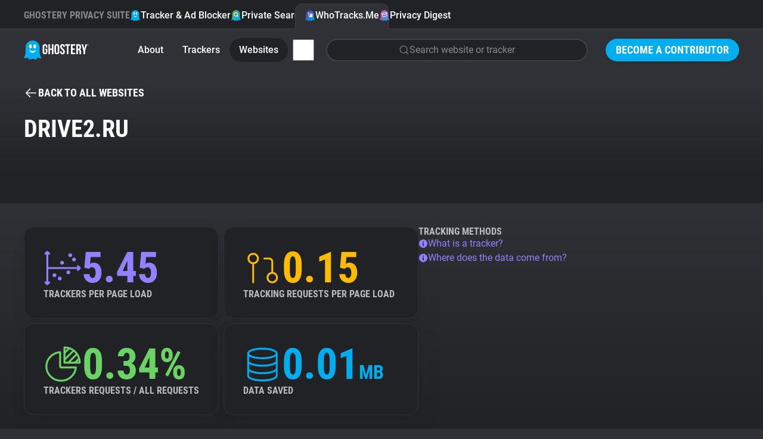

--- FILE ---
content_type: text/html; charset=utf-8
request_url: https://www.ghostery.com/whotracksme/websites/drive2.ru
body_size: 15194
content:
<!DOCTYPE html>
<html lang="en">
  <head>
    <meta charset="utf-8">
    
    <meta name="viewport" content="width=device-width,initial-scale=1">
    
    <title>drive2.ru | WhoTracks.Me | Ghostery</title>
<link rel="icon" type="image/png" href="https://www.ghostery.com/assets/favicon-fa7536504737a604ca6f520a5cfe83dac1f8489e7c69465a0b57707690244207.png">
<link rel="icon" type="image/svg+xml" href="https://www.ghostery.com/assets/favicon-40a9beaa57c8a0885934a1f3564e2ac90b165e1b471cc4e6eacd0504ca11ec87.svg">
<link rel="apple-touch-icon" type="image/png" href="https://www.ghostery.com/assets/favicon-fa7536504737a604ca6f520a5cfe83dac1f8489e7c69465a0b57707690244207.png">
<meta name="description" content="Explore the tracking landscape of drive2.ru on WhoTracks.Me, revealing the most common trackers like Yandex Metrika and their impact on privacy">
<link rel="canonical" href="https://www.ghostery.com/whotracksme/websites/drive2.ru">
<link rel="image_src" href="https://www.ghostery.com/assets/ghostery-mobile-5b87b0a50ae994a6526277563ed73ab9ee96bb34506cf30b11b19bfc0d365f0f.png">
<meta property="og:site_name" content="Ghostery">
<meta property="og:title" content="drive2.ru | WhoTracks.Me">
<meta property="og:description" content="Explore the tracking landscape of drive2.ru on WhoTracks.Me, revealing the most common trackers like Yandex Metrika and their impact on privacy">
<meta property="og:type" content="website">
<meta property="og:url" content="https://www.ghostery.com/whotracksme/websites/drive2.ru">
<meta property="og:image" content="https://www.ghostery.com/assets/ghostery-mobile-5b87b0a50ae994a6526277563ed73ab9ee96bb34506cf30b11b19bfc0d365f0f.png">
<meta name="twitter:title" content="drive2.ru | WhoTracks.Me">
<meta name="twitter:description" content="Explore the tracking landscape of drive2.ru on WhoTracks.Me, revealing the most common trackers like Yandex Metrika and their impact on privacy">
<meta name="twitter:card" content="summary_large_image">
<meta name="twitter:image" content="https://www.ghostery.com/assets/ghostery-mobile-5b87b0a50ae994a6526277563ed73ab9ee96bb34506cf30b11b19bfc0d365f0f.png">

    <link rel="stylesheet" href="/assets/application-a7a7d427f1f9cb9c47df5801ecbcb8c2169a7f8c73d5c65d00fc99ff19542b84.css" />

      <script src="/assets/vendor/plotly-f782130a9710449096ff0a5bffc1e730213ff65a813e67fef14deae8a7e59f57.js"></script>
  <script src="/assets/gh-chart-29cf85a790396c851bc5454c76c359033b3f6f3119b8bad1ff12db56b2c81412.js" type="module"></script>
  <script src="/assets/gh-wtm-14017ab2b4e4593d48c1e907ba8cce144a8e20ea9114886fbf9c42fc47714d86.js" type="module"></script>

  </head>

  <body >
        


<header class="ds-header  ds-header-type-pages">
  <nav class="ds-header-container">
    <div class="ds-header-logo">
      <a href="/" title="Ghostery" ><svg width="109" height="32" viewbox="0 0 109 32" fill="none" xmlns="http://www.w3.org/2000/svg" alt="Ghostery Logo">
	<path fill-rule="evenodd" clip-rule="evenodd" d="M24.463 13.3999C24.463 18.7186 20.1513 23.0303 14.8326 23.0303C9.51385 23.0303 5.20215 18.7186 5.20215 13.3999C5.20215 8.08123 9.51385 3.76953 14.8326 3.76953C20.1513 3.76953 24.463 8.08123 24.463 13.3999Z" fill="#FFFFFE"></path>
	<path fill-rule="evenodd" clip-rule="evenodd" d="M28.1246 26.5736C26.7772 23.522 26.5452 20.9363 26.509 19.9204V11.5616C26.509 5.17607 21.2272 0 14.7121 0C8.19635 0 2.91434 5.17607 2.91434 11.5616V20.0412C2.86401 21.1342 2.59926 23.6408 1.30388 26.5736C-0.437223 30.5144 1.0037 30.0447 2.29436 29.7205C3.58484 29.3976 6.46687 28.1319 7.36722 29.6911C8.26721 31.2496 9.01802 32.6031 11.1191 31.7206C13.2203 30.8384 14.2104 30.5444 14.5104 30.5444H14.9186C15.2182 30.5444 16.2087 30.8384 18.3097 31.7206C20.4108 32.6031 21.1612 31.2496 22.0618 29.6911C22.9618 28.1319 25.8436 29.3976 27.1345 29.7205C28.4251 30.0447 29.8653 30.5144 28.1246 26.5736ZM11.0708 6.30428C12.3414 6.30428 13.3715 7.90165 13.3715 9.8728C13.3715 11.8438 12.3414 13.4417 11.0708 13.4417C9.80009 13.4417 8.76982 11.8438 8.76982 9.8728C8.76982 7.90165 9.80009 6.30428 11.0708 6.30428ZM14.7121 20.5678C11.912 20.5678 9.55496 17.8671 8.84467 14.8621C10.2165 16.7104 12.334 17.8982 14.7121 17.8982C17.0901 17.8982 19.2074 16.7104 20.5794 14.8621C19.8691 17.8671 17.5117 20.5678 14.7121 20.5678ZM18.3535 13.4417C17.082 13.4417 16.0522 11.8438 16.0522 9.8728C16.0522 7.90165 17.082 6.30428 18.3535 6.30428C19.6249 6.30428 20.6543 7.90165 20.6543 9.8728C20.6543 11.8438 19.6249 13.4417 18.3535 13.4417Z" fill="#00AEF0"></path>
	<path fill-rule="evenodd" clip-rule="evenodd" d="M51.3685 10.2809C51.3685 7.60909 52.8051 6.08203 55.4338 6.08203C58.0633 6.08203 59.4991 7.60909 59.4991 10.2809V18.9648C59.4991 21.6366 58.0633 23.164 55.4338 23.164C52.8051 23.164 51.3685 21.6366 51.3685 18.9648V10.2809ZM54.0462 19.1319C54.0462 20.3248 54.5826 20.7784 55.4338 20.7784C56.2862 20.7784 56.8212 20.3248 56.8212 19.1319V10.1137C56.8212 8.92099 56.2862 8.46764 55.4338 8.46764C54.5826 8.46764 54.0462 8.92099 54.0462 10.1137V19.1319ZM39.4648 13.6686H35.7158V16.0546H36.9331V19.1319C36.9331 20.3248 36.398 20.7544 35.5458 20.7544C34.6934 20.7544 34.1579 20.3248 34.1579 19.1319V10.1137C34.1579 8.92135 34.6934 8.46818 35.5458 8.46818C36.398 8.46818 36.9331 8.92135 36.9331 10.1137V11.9033H39.4648V10.2809C39.4648 7.60853 38.1013 6.08238 35.4722 6.08238C32.8434 6.08238 31.4805 7.60853 31.4805 10.2809V18.9648C31.4805 21.6366 32.8434 23.1636 35.4722 23.1636C38.1013 23.1636 39.4648 21.6366 39.4648 18.9648V13.6686ZM41.1937 22.9725H43.8712V15.8155H46.9135V22.9725H49.6401V6.27336H46.9135V13.43H43.8712V6.27336H41.1937V22.9725ZM68.7749 10.2816C68.7749 7.60962 67.4361 6.08238 64.8311 6.08238C62.2258 6.08238 60.8874 7.60962 60.8874 10.2816C60.8874 12.8621 62.4186 14.2352 63.8245 15.4958C65.0177 16.5657 66.1205 17.5546 66.1205 19.1319C66.1205 20.3245 65.5854 20.754 64.7337 20.754C63.8819 20.754 63.3459 20.3245 63.3459 19.1319V17.9392H60.8142V18.9651C60.8142 21.6375 62.178 23.1636 64.8064 23.1636C67.4361 23.1636 68.7987 21.6375 68.7987 18.9651C68.7987 16.3839 67.2668 15.0104 65.8604 13.7495C64.6672 12.6797 63.5643 11.6909 63.5643 10.1141C63.5643 8.92135 64.052 8.46818 64.9033 8.46818C65.7558 8.46818 66.2432 8.92135 66.2432 10.1141V10.8058H68.7749V10.2816ZM69.3468 6.2726H77.6228V8.65894H74.8244V22.9725H72.1462V8.65894H69.3468V6.2726ZM85.3522 13.311H81.6761V8.65916H86.3016V6.27336H78.9994V22.9734H86.3016V20.5872H81.6761V15.6964H85.3522V13.311ZM93.5561 22.9725L93.5477 22.9477C93.407 22.5323 93.3126 22.2539 93.3126 20.9214V18.2968C93.3126 16.7462 92.7773 16.1736 91.5595 16.1736H90.6352V22.9725H87.9576V6.27336H91.9987C94.7733 6.27336 95.9671 7.53785 95.9671 10.1144V11.4265C95.9671 13.1435 95.4066 14.2653 94.2139 14.8135C95.5521 15.3621 95.9904 16.6268 95.9904 18.3682V20.9448C95.9904 21.7562 96.0147 22.3527 96.2822 22.9725H93.5561ZM90.6351 8.65902V13.7877H91.6818C92.6804 13.7877 93.2877 13.3588 93.2877 12.0224V10.3761C93.2877 9.18324 92.8745 8.65902 91.9258 8.65902H90.6351ZM96.6236 6.27336L100.007 17.4381V22.9725H102.685V17.4381L106.069 6.27336H103.513L101.469 13.8837L99.4226 6.27336H96.6236Z" fill="white"></path>
	<path fill-rule="evenodd" clip-rule="evenodd" d="M107.629 6.26172C108.189 6.26172 108.614 6.67783 108.614 7.25583C108.614 7.83293 108.189 8.25013 107.629 8.25013C107.067 8.25013 106.641 7.83293 106.641 7.25583C106.641 6.67783 107.067 6.26172 107.629 6.26172ZM107.629 8.05534C108.075 8.05534 108.41 7.71972 108.41 7.25583C108.41 6.79212 108.075 6.45542 107.629 6.45542C107.18 6.45542 106.846 6.79212 106.846 7.25583C106.846 7.71972 107.18 8.05534 107.629 8.05534ZM107.77 7.84929C107.755 7.81386 107.749 7.79423 107.749 7.68303V7.55547C107.749 7.42773 107.704 7.38358 107.605 7.38358H107.532V7.84929H107.317V6.66148H107.645C107.866 6.66148 107.966 6.76451 107.966 6.97274V6.99745C107.966 7.139 107.919 7.2284 107.818 7.27219C107.928 7.31653 107.966 7.41665 107.966 7.55874V7.68612C107.966 7.75008 107.968 7.79968 107.991 7.84929H107.77ZM107.532 6.85609V7.18879H107.619C107.699 7.18879 107.749 7.15554 107.749 7.04742V6.99746C107.749 6.90042 107.715 6.85609 107.634 6.85609H107.532Z" fill="white"></path>
</svg></a>
    </div>
      <div class="ds-header-menu-button">
        <button>
          <svg width="24" height="24" viewbox="0 0 24 24" fill="none" xmlns="http://www.w3.org/2000/svg" class="ds-header-menu-open" alt="Icon menu">
	<path d="M3 6C3 5.58579 3.33579 5.25 3.75 5.25H20.25C20.6642 5.25 21 5.58579 21 6C21 6.41421 20.6642 6.75 20.25 6.75H3.75C3.33579 6.75 3 6.41421 3 6Z" fill="currentColor"></path>
	<path d="M3 12C3 11.5858 3.33579 11.25 3.75 11.25H20.25C20.6642 11.25 21 11.5858 21 12C21 12.4142 20.6642 12.75 20.25 12.75H3.75C3.33579 12.75 3 12.4142 3 12Z" fill="currentColor"></path>
	<path d="M3.75 17.25C3.33579 17.25 3 17.5858 3 18C3 18.4142 3.33579 18.75 3.75 18.75H20.25C20.6642 18.75 21 18.4142 21 18C21 17.5858 20.6642 17.25 20.25 17.25H3.75Z" fill="currentColor"></path>
</svg>
          <svg width="24" height="24" viewbox="0 0 24 24" fill="none" xmlns="http://www.w3.org/2000/svg" class="ds-header-menu-close" alt="Icon close">
	<path fill-rule="evenodd" clip-rule="evenodd" d="M19.2803 4.71967C19.5732 5.01256 19.5732 5.48744 19.2803 5.78033L5.78033 19.2803C5.48744 19.5732 5.01256 19.5732 4.71967 19.2803C4.42678 18.9874 4.42678 18.5126 4.71967 18.2197L18.2197 4.71967C18.5126 4.42678 18.9874 4.42678 19.2803 4.71967Z" fill="currentColor"></path>
	<path fill-rule="evenodd" clip-rule="evenodd" d="M4.71967 4.71967C5.01256 4.42678 5.48744 4.42678 5.78033 4.71967L19.2803 18.2197C19.5732 18.5126 19.5732 18.9874 19.2803 19.2803C18.9874 19.5732 18.5126 19.5732 18.2197 19.2803L4.71967 5.78033C4.42678 5.48744 4.42678 5.01256 4.71967 4.71967Z" fill="currentColor"></path>
</svg>
        </button>
      </div>
      <section class="ds-header-actions">
            <a class="ds-button-small" href="/become-a-contributor">Become a Contributor</a>
      </section>
      <section class="ds-header-list ds-header-privacy-suite">
        <p class="ds-color-gray-400 ds-display-2xs">Ghostery Privacy Suite</p>
        <a href="/ghostery-ad-blocker" class="">
          <img src="/assets/design_system/icon-feature-extension-affc6d8819a216f6838007884a6c465ba66f1c65a5cdc27adcade3cca8056e45.svg" />
          Tracker &amp; Ad Blocker
        </a>
        <a href="/private-search" class="">
          <img src="/assets/design_system/icon-feature-search-dd3088b51b4a144887857f8fa7bce3f7a9275912c89820bbe54fc7b7314b5c93.svg" />
          Private Search
        </a>
        <a href="/whotracksme" class="active">
          <img src="/assets/design_system/icon-feature-whotracksme-02bfa1fe3772851637331ce1c1c5103825ccfc6ba8461b5fdfb0f877e50e3d7f.svg" />
          WhoTracks.Me
        </a>
        <a href="/privacy-digest" class="">
          <img src="/assets/design_system/icon-feature-digest-d433a1e6536931c03bf1b4108feb96e33e007af2ff207297a009a11aad3a0b19.svg" />
          Privacy Digest
        </a>
      </section>
        <section class="ds-header-list ds-header-other">
          <a href="/whotracksme/search" class="ds-header-list-item-mobile"><svg width="24" height="24" viewbox="0 0 24 24" fill="none" xmlns="http://www.w3.org/2000/svg" alt="Icon search">
	<path fill-rule="evenodd" clip-rule="evenodd" d="M10.875 3.74999C6.93995 3.74999 3.74999 6.93995 3.74999 10.875C3.74999 14.81 6.93995 17.9999 10.875 17.9999C14.81 17.9999 17.9999 14.81 17.9999 10.875C17.9999 6.93995 14.81 3.74999 10.875 3.74999ZM2.25 10.875C2.25 6.11153 6.11153 2.25 10.875 2.25C15.6384 2.25 19.4999 6.11153 19.4999 10.875C19.4999 15.6384 15.6384 19.4999 10.875 19.4999C6.11153 19.4999 2.25 15.6384 2.25 10.875Z" fill="currentColor"></path>
	<path fill-rule="evenodd" clip-rule="evenodd" d="M15.9128 15.9134C16.2057 15.6205 16.6805 15.6205 16.9734 15.9134L21.5297 20.4697C21.8226 20.7626 21.8226 21.2374 21.5297 21.5303C21.2368 21.8232 20.7619 21.8232 20.4691 21.5303L15.9128 16.9741C15.6199 16.6812 15.6199 16.2063 15.9128 15.9134Z" fill="currentColor"></path>
</svg> Search</a>
        </section>
      <section class="ds-header-list ds-header-other">
          <a href="/whotracksme" class="">About</a>
          <a href="/whotracksme/trackers" class="">Trackers</a>
          <a href="/whotracksme/websites" class="active">Websites</a>
          <a href="/whotracksme/explorer" class="ds-header-list-item-mobile">Explorer</a>
          <a href="/whotracksme/tracking-reach" class="ds-header-list-item-mobile">Tracking Reach</a>
          <div class="ds-header-more-menu">
            <input type="checkbox" name="whotracksme-menu" id="whotracksme-menu" value="1" />
            <label class="ds-button-small ds-button-transparent" for="whotracksme-menu">
              <svg width="24" height="24" viewbox="0 0 24 24" fill="none" xmlns="http://www.w3.org/2000/svg" alt="Icon more">
	<path d="M12 8C13.1046 8 14 7.10457 14 6C14 4.89543 13.1046 4 12 4C10.8954 4 10 4.89543 10 6C10 7.10457 10.8954 8 12 8Z" fill="white"></path>
	<path d="M14 12C14 13.1046 13.1046 14 12 14C10.8954 14 10 13.1046 10 12C10 10.8954 10.8954 10 12 10C13.1046 10 14 10.8954 14 12Z" fill="white"></path>
	<path d="M12 20C13.1046 20 14 19.1046 14 18C14 16.8954 13.1046 16 12 16C10.8954 16 10 16.8954 10 18C10 19.1046 10.8954 20 12 20Z" fill="white"></path>
</svg>
            </label>
            <div class="ds-header-more-menu-dropdown ds-header-whotracksme-menu-dropdown">
                <a href="/whotracksme/search" class="ds-header-whotracksme-menu-search"><svg width="24" height="24" viewbox="0 0 24 24" fill="none" xmlns="http://www.w3.org/2000/svg" alt="Icon search">
	<path fill-rule="evenodd" clip-rule="evenodd" d="M10.875 3.74999C6.93995 3.74999 3.74999 6.93995 3.74999 10.875C3.74999 14.81 6.93995 17.9999 10.875 17.9999C14.81 17.9999 17.9999 14.81 17.9999 10.875C17.9999 6.93995 14.81 3.74999 10.875 3.74999ZM2.25 10.875C2.25 6.11153 6.11153 2.25 10.875 2.25C15.6384 2.25 19.4999 6.11153 19.4999 10.875C19.4999 15.6384 15.6384 19.4999 10.875 19.4999C6.11153 19.4999 2.25 15.6384 2.25 10.875Z" fill="currentColor"></path>
	<path fill-rule="evenodd" clip-rule="evenodd" d="M15.9128 15.9134C16.2057 15.6205 16.6805 15.6205 16.9734 15.9134L21.5297 20.4697C21.8226 20.7626 21.8226 21.2374 21.5297 21.5303C21.2368 21.8232 20.7619 21.8232 20.4691 21.5303L15.9128 16.9741C15.6199 16.6812 15.6199 16.2063 15.9128 15.9134Z" fill="currentColor"></path>
</svg> Search</a>
                <div class="ds-header-whotracksme-menu-divider"></div>
                <a href="/whotracksme/explorer">Explorer</a>
                <a href="/whotracksme/tracking-reach">Tracking Reach</a>
                <div class="ds-header-whotracksme-menu-divider"></div>
                <a href="/blog/category/whotracks-me">WhoTracks.Me Blog</a>
            </div>
          </div>
            <div class="ds-row ds-flex-grow ds-flex-justify-right">
              <a href="/whotracksme/search" class="ds-form-field ds-header-whotracksme-search ds-body-m">
                <svg width="24" height="24" viewbox="0 0 24 24" fill="none" xmlns="http://www.w3.org/2000/svg" alt="Icon search">
	<path fill-rule="evenodd" clip-rule="evenodd" d="M10.875 3.74999C6.93995 3.74999 3.74999 6.93995 3.74999 10.875C3.74999 14.81 6.93995 17.9999 10.875 17.9999C14.81 17.9999 17.9999 14.81 17.9999 10.875C17.9999 6.93995 14.81 3.74999 10.875 3.74999ZM2.25 10.875C2.25 6.11153 6.11153 2.25 10.875 2.25C15.6384 2.25 19.4999 6.11153 19.4999 10.875C19.4999 15.6384 15.6384 19.4999 10.875 19.4999C6.11153 19.4999 2.25 15.6384 2.25 10.875Z" fill="currentColor"></path>
	<path fill-rule="evenodd" clip-rule="evenodd" d="M15.9128 15.9134C16.2057 15.6205 16.6805 15.6205 16.9734 15.9134L21.5297 20.4697C21.8226 20.7626 21.8226 21.2374 21.5297 21.5303C21.2368 21.8232 20.7619 21.8232 20.4691 21.5303L15.9128 16.9741C15.6199 16.6812 15.6199 16.2063 15.9128 15.9134Z" fill="currentColor"></path>
</svg>
                <span>Search website or tracker</span>
              </a>
            </div>
      </section>
  </nav>
</header>


    

<main class="ds-main">
  <div class="ds-bg-gradient-gray">
    <section class="ds-container">
      <div class="ds-margin-t-l">
        <a href="/whotracksme/websites" class="ds-icon-button ds-button-wtm">
          <svg width="24" height="24" viewbox="0 0 24 24" fill="none" xmlns="http://www.w3.org/2000/svg" alt="Icon arrow left">
	<path d="M11.0303 5.78033C11.3232 5.48744 11.3232 5.01256 11.0303 4.71967C10.7374 4.42678 10.2626 4.42678 9.96967 4.71967L3.21967 11.4697C3.14776 11.5416 3.09351 11.6245 3.05691 11.7129C3.02024 11.8013 3 11.8983 3 12C3 12.1017 3.02024 12.1987 3.05691 12.2871C3.09268 12.3735 3.14531 12.4547 3.2148 12.5254" fill="currentColor"></path>
	<path d="M3.22015 12.5308L9.96967 19.2803C10.2626 19.5732 10.7374 19.5732 11.0303 19.2803C11.3232 18.9874 11.3232 18.5126 11.0303 18.2197L5.56066 12.75H20.25C20.6642 12.75 21 12.4142 21 12C21 11.5858 20.6642 11.25 20.25 11.25H5.56066L11.0303 5.78033" fill="currentColor"></path>
</svg> <span class="ds-button-s">Back to all websites</span>
        </a>
      </div>

      <div class="ds-wtm-website-header">

        <h1 class="ds-display-l ds-flex-grow">drive2.ru</h1>
      </div>
    </section>
  </div>

  <div class="ds-bg-gray-800">
    <section class="ds-container ds-section ds-wtm-website-trackers">
      <gh-wtm-entities wheel>
        <div slot="header">
          <h2 class="ds-display-m">Observed activities (15)</h2>
          <div class="ds-row ds-margin-t-m">
            <svg xmlns="http://www.w3.org/2000/svg" width="16" height="16" viewbox="0 0 16 16" fill="none" class="ds-color-gray-500 ds-margin-t-xs" style="flex-shrink: 0" alt="Icon info fill">
	<path fill-rule="evenodd" clip-rule="evenodd" d="M4.11101 2.17971C5.26216 1.41054 6.61553 1 8 1C8.91926 1 9.82951 1.18106 10.6788 1.53284C11.5281 1.88463 12.2997 2.40024 12.9497 3.05025C13.5998 3.70026 14.1154 4.47194 14.4672 5.32121C14.8189 6.17049 15 7.08075 15 8C15 9.38447 14.5895 10.7378 13.8203 11.889C13.0511 13.0401 11.9579 13.9373 10.6788 14.4672C9.3997 14.997 7.99224 15.1356 6.63437 14.8655C5.2765 14.5954 4.02922 13.9287 3.05026 12.9497C2.07129 11.9708 1.4046 10.7235 1.13451 9.36563C0.86441 8.00776 1.00303 6.6003 1.53285 5.32121C2.06266 4.04213 2.95987 2.94888 4.11101 2.17971ZM8 6C8.55228 6 9 5.55228 9 5C9 4.44772 8.55228 4 8 4C7.44772 4 7 4.44772 7 5C7 5.55228 7.44772 6 8 6ZM7 8C7 7.44772 7.44772 7 8 7C8.55228 7 9 7.44772 9 8V11C9 11.5523 8.55228 12 8 12C7.44772 12 7 11.5523 7 11V8Z" fill="currentColor"></path>
</svg>
            <div class="ds-column">
              <p class="ds-body-m ds-color-gray-300">
                This chart shows the total unique trackers seen on this website.
                Rather than an exact count per page, it shows the diversity of trackers
                seen over multiple visits.
              </p>
              <p class="ds-body-m ds-color-gray-300">
                Filter the list by category to view subset tracker types.
              </p>
            </div>
          </div>
        </div>
        <p class="ds-body-l ds-margin-b-m">Sorted by frequency of appearance on domain subpages</p>
        <div class="ds-wtm-entities cards">
            <a
  href="/whotracksme/trackers/yandex_metrika"
    data-category="Site Analytics"
    data-order="1"
    data-icon="/assets/design_system/wtm-site_analytics-4615222a4f1673a075f8ff8097a35fa0efbcac57df004c078bf1be886b99c68b.svg"
  class=""
>
  <div class="ds-color-gray-300 ds-label-xs">1.</div>
  <div class="ds-body-m ds-color-white ds-text-ellipsis">Yandex Metrika</div>
  <div class="ds-color-gray-400 ds-uppercase ds-label-xs ds-text-ellipsis">
      94.61%
      <span class='ds-color-gray-600'>•</span>
      Yandex
      <span class='ds-color-gray-600'>•</span>
      Site Analytics
  </div>
</a>

            <a
  href="/whotracksme/trackers/mediascope"
    data-category="Site Analytics"
    data-order="1"
    data-icon="/assets/design_system/wtm-site_analytics-4615222a4f1673a075f8ff8097a35fa0efbcac57df004c078bf1be886b99c68b.svg"
  class=""
>
  <div class="ds-color-gray-300 ds-label-xs">2.</div>
  <div class="ds-body-m ds-color-white ds-text-ellipsis">Mediascope</div>
  <div class="ds-color-gray-400 ds-uppercase ds-label-xs ds-text-ellipsis">
      89.52%
      <span class='ds-color-gray-600'>•</span>
      Mediascope
      <span class='ds-color-gray-600'>•</span>
      Site Analytics
  </div>
</a>

            <a
  href="/whotracksme/trackers/adriver"
    data-category="Advertising"
    data-order="0"
    data-icon="/assets/design_system/wtm-advertising-26dc3d4d05598d71ffa342c28b21525a00ec7a41db7ea6e52e448d0465bc8e2d.svg"
  class=""
>
  <div class="ds-color-gray-300 ds-label-xs">3.</div>
  <div class="ds-body-m ds-color-white ds-text-ellipsis">AdRiver</div>
  <div class="ds-color-gray-400 ds-uppercase ds-label-xs ds-text-ellipsis">
      87.57%
      <span class='ds-color-gray-600'>•</span>
      Ad River
      <span class='ds-color-gray-600'>•</span>
      Advertising
  </div>
</a>

            <a
  href="/whotracksme/trackers/yandex"
    data-category="Advertising"
    data-order="0"
    data-icon="/assets/design_system/wtm-advertising-26dc3d4d05598d71ffa342c28b21525a00ec7a41db7ea6e52e448d0465bc8e2d.svg"
  class=""
>
  <div class="ds-color-gray-300 ds-label-xs">4.</div>
  <div class="ds-body-m ds-color-white ds-text-ellipsis">Yandex</div>
  <div class="ds-color-gray-400 ds-uppercase ds-label-xs ds-text-ellipsis">
      70.35%
      <span class='ds-color-gray-600'>•</span>
      Yandex
      <span class='ds-color-gray-600'>•</span>
      Advertising
  </div>
</a>

            <a
  href="/whotracksme/trackers/google_syndication"
    data-category="Advertising"
    data-order="0"
    data-icon="/assets/design_system/wtm-advertising-26dc3d4d05598d71ffa342c28b21525a00ec7a41db7ea6e52e448d0465bc8e2d.svg"
  class=""
>
  <div class="ds-color-gray-300 ds-label-xs">5.</div>
  <div class="ds-body-m ds-color-white ds-text-ellipsis">Google Syndication</div>
  <div class="ds-color-gray-400 ds-uppercase ds-label-xs ds-text-ellipsis">
      45.54%
      <span class='ds-color-gray-600'>•</span>
      Google
      <span class='ds-color-gray-600'>•</span>
      Advertising
  </div>
</a>

            <a
  href="/whotracksme/trackers/youtube"
    data-category="Audio/Video Player"
    data-order="7"
    data-icon="/assets/design_system/wtm-audio_video_player-3bc6d074c174994157b7a30fee9ddc7a14d6368821cbd30bda826303e6c7b7be.svg"
  class=""
>
  <div class="ds-color-gray-300 ds-label-xs">6.</div>
  <div class="ds-body-m ds-color-white ds-text-ellipsis">YouTube</div>
  <div class="ds-color-gray-400 ds-uppercase ds-label-xs ds-text-ellipsis">
      8.81%
      <span class='ds-color-gray-600'>•</span>
      Google
      <span class='ds-color-gray-600'>•</span>
      Audio/Video Player
  </div>
</a>

            <a
  href="/whotracksme/trackers/gstatic"
    data-category="Hosting"
    data-order="5"
    data-icon="/assets/design_system/wtm-hosting-9c22f66784b2697b30379ec75f9d0da389e3685ffc54be0c49afe3956b08c3dd.svg"
  class=""
>
  <div class="ds-color-gray-300 ds-label-xs">7.</div>
  <div class="ds-body-m ds-color-white ds-text-ellipsis">Google Static</div>
  <div class="ds-color-gray-400 ds-uppercase ds-label-xs ds-text-ellipsis">
      8.1%
      <span class='ds-color-gray-600'>•</span>
      Google
      <span class='ds-color-gray-600'>•</span>
      Hosting
  </div>
</a>

            <a
  href="/whotracksme/trackers/googleapis.com"
    data-category="Hosting"
    data-order="5"
    data-icon="/assets/design_system/wtm-hosting-9c22f66784b2697b30379ec75f9d0da389e3685ffc54be0c49afe3956b08c3dd.svg"
  class=""
>
  <div class="ds-color-gray-300 ds-label-xs">8.</div>
  <div class="ds-body-m ds-color-white ds-text-ellipsis">Google APIs</div>
  <div class="ds-color-gray-400 ds-uppercase ds-label-xs ds-text-ellipsis">
      6.86%
      <span class='ds-color-gray-600'>•</span>
      Google
      <span class='ds-color-gray-600'>•</span>
      Hosting
  </div>
</a>

            <a
  href="/whotracksme/trackers/yandex_direct"
    data-category="Site Analytics"
    data-order="1"
    data-icon="/assets/design_system/wtm-site_analytics-4615222a4f1673a075f8ff8097a35fa0efbcac57df004c078bf1be886b99c68b.svg"
  class=""
>
  <div class="ds-color-gray-300 ds-label-xs">9.</div>
  <div class="ds-body-m ds-color-white ds-text-ellipsis">Yandex.Direct</div>
  <div class="ds-color-gray-400 ds-uppercase ds-label-xs ds-text-ellipsis">
      5.48%
      <span class='ds-color-gray-600'>•</span>
      Yandex
      <span class='ds-color-gray-600'>•</span>
      Site Analytics
  </div>
</a>

            <a
  href="/whotracksme/trackers/doubleclick"
    data-category="Advertising"
    data-order="0"
    data-icon="/assets/design_system/wtm-advertising-26dc3d4d05598d71ffa342c28b21525a00ec7a41db7ea6e52e448d0465bc8e2d.svg"
  class=""
>
  <div class="ds-color-gray-300 ds-label-xs">10.</div>
  <div class="ds-body-m ds-color-white ds-text-ellipsis">Google Marketing Platform</div>
  <div class="ds-color-gray-400 ds-uppercase ds-label-xs ds-text-ellipsis">
      4.06%
      <span class='ds-color-gray-600'>•</span>
      Google
      <span class='ds-color-gray-600'>•</span>
      Advertising
  </div>
</a>

            <a
  href="/whotracksme/trackers/google_translate"
    data-category="Customer Interaction"
    data-order="6"
    data-icon="/assets/design_system/wtm-customer_interaction-af23d546763dc6c5437e6ebdb4d313227d2f69db716862e81b699c6412f11c07.svg"
  class=""
>
  <div class="ds-color-gray-300 ds-label-xs">11.</div>
  <div class="ds-body-m ds-color-white ds-text-ellipsis">Google Translate</div>
  <div class="ds-color-gray-400 ds-uppercase ds-label-xs ds-text-ellipsis">
      3.87%
      <span class='ds-color-gray-600'>•</span>
      Google
      <span class='ds-color-gray-600'>•</span>
      Customer Interaction
  </div>
</a>

            <a
  href="/whotracksme/trackers/google"
    data-category="Advertising"
    data-order="0"
    data-icon="/assets/design_system/wtm-advertising-26dc3d4d05598d71ffa342c28b21525a00ec7a41db7ea6e52e448d0465bc8e2d.svg"
  class=""
>
  <div class="ds-color-gray-300 ds-label-xs">12.</div>
  <div class="ds-body-m ds-color-white ds-text-ellipsis">Google</div>
  <div class="ds-color-gray-400 ds-uppercase ds-label-xs ds-text-ellipsis">
      3.6%
      <span class='ds-color-gray-600'>•</span>
      Google
      <span class='ds-color-gray-600'>•</span>
      Advertising
  </div>
</a>

            <a
  href="/whotracksme/trackers/google_photos"
    data-category="Hosting"
    data-order="5"
    data-icon="/assets/design_system/wtm-hosting-9c22f66784b2697b30379ec75f9d0da389e3685ffc54be0c49afe3956b08c3dd.svg"
  class=""
>
  <div class="ds-color-gray-300 ds-label-xs">13.</div>
  <div class="ds-body-m ds-color-white ds-text-ellipsis">Google Photos</div>
  <div class="ds-color-gray-400 ds-uppercase ds-label-xs ds-text-ellipsis">
      2.64%
      <span class='ds-color-gray-600'>•</span>
      Google
      <span class='ds-color-gray-600'>•</span>
      Hosting
  </div>
</a>

            <a
  href="/whotracksme/trackers/google_tag"
    data-category="Advertising"
    data-order="0"
    data-icon="/assets/design_system/wtm-advertising-26dc3d4d05598d71ffa342c28b21525a00ec7a41db7ea6e52e448d0465bc8e2d.svg"
  class=""
>
  <div class="ds-color-gray-300 ds-label-xs">14.</div>
  <div class="ds-body-m ds-color-white ds-text-ellipsis">Google Tag</div>
  <div class="ds-color-gray-400 ds-uppercase ds-label-xs ds-text-ellipsis">
      1.16%
      <span class='ds-color-gray-600'>•</span>
      Google
      <span class='ds-color-gray-600'>•</span>
      Advertising
  </div>
</a>

            <a
  href="/whotracksme/trackers/getintent"
    data-category="Advertising"
    data-order="0"
    data-icon="/assets/design_system/wtm-advertising-26dc3d4d05598d71ffa342c28b21525a00ec7a41db7ea6e52e448d0465bc8e2d.svg"
  class=""
>
  <div class="ds-color-gray-300 ds-label-xs">15.</div>
  <div class="ds-body-m ds-color-white ds-text-ellipsis">GetIntent</div>
  <div class="ds-color-gray-400 ds-uppercase ds-label-xs ds-text-ellipsis">
      1.06%
      <span class='ds-color-gray-600'>•</span>
      GetIntent
      <span class='ds-color-gray-600'>•</span>
      Advertising
  </div>
</a>

        </div>
      </gh-wtm-entities>
    </section>

    <div class="ds-bg-gradient-gray">
      <div class="ds-wtm-website-info ds-container">
        <div class="ds-column ds-wtm-website-facts">
          <div class="ds-column ds-wtm-section-card medium">
            <div class="ds-row ds-gap-16 ds-flex-items-center ds-color-wtm-400">
              <svg width="64" height="64" viewbox="0 0 64 64" fill="none" xmlns="http://www.w3.org/2000/svg" alt="Wtm trackers large">
	<path d="M6.40039 5.59961V58.4002" stroke="currentColor" stroke-width="3.2" stroke-linecap="round" stroke-linejoin="round"></path>
	<path d="M3.20117 8.00078L6.40117 4.80078L9.60117 8.00078" stroke="currentColor" stroke-width="3.2" stroke-linecap="round" stroke-linejoin="round"></path>
	<path d="M3.20117 56.0012L6.40117 59.2012L9.60117 56.0012" stroke="currentColor" stroke-width="3.2" stroke-linecap="round" stroke-linejoin="round"></path>
	<path d="M60.8004 32L6.40039 32" stroke="currentColor" stroke-width="3.2" stroke-linecap="round" stroke-linejoin="round"></path>
	<path d="M57.6016 28.8008L60.8016 32.0008L57.6016 35.2008" stroke="currentColor" stroke-width="3.2" stroke-linecap="round" stroke-linejoin="round"></path>
	<path fill-rule="evenodd" clip-rule="evenodd" d="M21.6012 44.0008C21.6012 42.2333 20.1686 40.8008 18.4012 40.8008C16.6337 40.8008 15.2012 42.2333 15.2012 44.0008C15.2012 45.7682 16.6337 47.2008 18.4012 47.2008C20.1686 47.2008 21.6012 45.7682 21.6012 44.0008Z" fill="currentColor"></path>
	<path fill-rule="evenodd" clip-rule="evenodd" d="M30.4 49.6004C30.4 47.8329 28.9675 46.4004 27.2 46.4004C25.4325 46.4004 24 47.8329 24 49.6004C24 51.3679 25.4325 52.8004 27.2 52.8004C28.9675 52.8004 30.4 51.3679 30.4 49.6004Z" fill="currentColor"></path>
	<path fill-rule="evenodd" clip-rule="evenodd" d="M34.4 23.2C34.4 21.4325 32.9675 20 31.2 20C29.4325 20 28 21.4325 28 23.2C28 24.9675 29.4325 26.4 31.2 26.4C32.9675 26.4 34.4 24.9675 34.4 23.2Z" fill="currentColor"></path>
	<path fill-rule="evenodd" clip-rule="evenodd" d="M44.8004 39.2C44.8004 37.4325 43.3679 36 41.6004 36C39.8329 36 38.4004 37.4325 38.4004 39.2C38.4004 40.9675 39.8329 42.4 41.6004 42.4C43.3679 42.4 44.8004 40.9675 44.8004 39.2Z" fill="currentColor"></path>
	<path fill-rule="evenodd" clip-rule="evenodd" d="M54.4 17.6004C54.4 15.8329 52.9675 14.4004 51.2 14.4004C49.4325 14.4004 48 15.8329 48 17.6004C48 19.3679 49.4325 20.8004 51.2 20.8004C52.9675 20.8004 54.4 19.3679 54.4 17.6004Z" fill="currentColor"></path>
	<path fill-rule="evenodd" clip-rule="evenodd" d="M48.0016 10.4012C48.0016 8.63371 46.569 7.20117 44.8016 7.20117C43.0341 7.20117 41.6016 8.63371 41.6016 10.4012C41.6016 12.1686 43.0341 13.6012 44.8016 13.6012C46.569 13.6012 48.0016 12.1686 48.0016 10.4012Z" fill="currentColor"></path>
</svg>
              <p class="ds-display-2xl">5.45</p>
            </div>
            <p class="ds-display-2xs ds-color-gray-300">Trackers Per Page Load</p>
          </div>
          <div class="ds-column ds-wtm-section-card medium">
            <div class="ds-row ds-gap-16 ds-flex-items-center ds-color-warning-500">
              <svg width="65" height="64" viewbox="0 0 65 64" fill="none" xmlns="http://www.w3.org/2000/svg" alt="Wtm requests large">
	<path d="M48.75 40C44.3316 40 40.75 43.5816 40.75 48C40.75 52.4184 44.3316 56 48.75 56C53.1684 56 56.75 52.4184 56.75 48C56.75 43.5816 53.1684 40 48.75 40ZM48.75 40V21.3333C48.75 19.9189 48.1881 18.5623 47.1879 17.5621C46.1876 16.5619 44.8311 16 43.4167 16H35.4167M16.75 24C21.1683 24 24.75 20.4183 24.75 16C24.75 11.5817 21.1683 8 16.75 8C12.3317 8 8.75 11.5817 8.75 16C8.75 20.4183 12.3317 24 16.75 24ZM16.75 24V56" stroke="currentColor" stroke-width="3.2" stroke-linecap="round" stroke-linejoin="round"></path>
</svg>
              <p class="ds-display-2xl">0.15</p>
            </div>
            <p class="ds-display-2xs ds-color-gray-300">Tracking Requests Per Page Load</p>
          </div>
          <div class="ds-column ds-wtm-section-card medium">
            <div class="ds-row ds-gap-16 ds-flex-items-center ds-color-success-400">
              <svg width="65" height="64" viewbox="0 0 65 64" fill="none" xmlns="http://www.w3.org/2000/svg" alt="Wtm proportion large">
	<path d="M27.9665 35.1996C27.9665 36.0833 28.6829 36.7996 29.5665 36.7996H54.2918C53.2925 49.1179 42.5285 59.1996 29.5665 59.1996C15.9207 59.1996 4.76602 48.3134 4.76602 35.1996C4.76602 22.6022 15.0594 12.0605 27.9665 11.2497V35.1996Z" stroke="currentColor" stroke-width="3.2" stroke-linejoin="round"></path>
	<path fill-rule="evenodd" clip-rule="evenodd" d="M60.766 28.8012H35.166V3.20117C49.3041 3.20117 60.766 14.6631 60.766 28.8012Z" stroke="currentColor" stroke-width="3.2" stroke-linejoin="round"></path>
	<path d="M35.166 12.8008L43.166 4.80078" stroke="currentColor" stroke-width="3.2" stroke-linejoin="round"></path>
	<path d="M35.166 24L51.166 8" stroke="currentColor" stroke-width="3.2" stroke-linejoin="round"></path>
	<path d="M41.5664 28.8004L55.9664 14.4004" stroke="currentColor" stroke-width="3.2" stroke-linejoin="round"></path>
	<path d="M52.7656 28.8004L59.1656 22.4004" stroke="currentColor" stroke-width="3.2" stroke-linejoin="round"></path>
</svg>
              <p class="ds-display-2xl">0.34%</p>
            </div>
            <p class="ds-display-2xs ds-color-gray-300">Trackers Requests / All Requests</p>
          </div>
          <div class="ds-column ds-wtm-section-card medium">
            <div class="ds-row ds-gap-16 ds-flex-items-center ds-color-primary-500">
              <svg width="65" height="64" viewbox="0 0 65 64" fill="none" xmlns="http://www.w3.org/2000/svg" alt="Wtm data large">
	<path d="M56.25 13.334C56.25 17.7523 45.5049 21.334 32.25 21.334C18.9952 21.334 8.25 17.7523 8.25 13.334M56.25 13.334C56.25 8.91572 45.5049 5.33398 32.25 5.33398C18.9952 5.33398 8.25 8.91572 8.25 13.334M56.25 13.334V50.6673C56.25 55.094 45.5833 58.6673 32.25 58.6673C18.9167 58.6673 8.25 55.094 8.25 50.6673V13.334M56.25 25.9212C56.25 30.3478 45.5833 33.9212 32.25 33.9212C18.9167 33.9212 8.25 30.3478 8.25 25.9212M56.25 38.5073C56.25 42.934 45.5833 46.5073 32.25 46.5073C18.9167 46.5073 8.25 42.934 8.25 38.5073" stroke="currentColor" stroke-width="3.2" stroke-linecap="round" stroke-linejoin="round"></path>
</svg>
              <p class="ds-display-2xl">0.01<span class="ds-display-m">MB</span></p>
            </div>
            <p class="ds-display-2xs ds-color-gray-300">Data Saved</p>
          </div>
        </div>

        <div class="ds-column ds-gap-16">
          <h3 class="ds-display-2xs ds-color-gray-300">
            Tracking Methods
          </h3>
          <div class="ds-column">
            <a href="/blog/what-are-trackers" class="ds-row ds-flex-items-center ds-body-m ds-color-wtm-400"><svg xmlns="http://www.w3.org/2000/svg" width="16" height="16" viewbox="0 0 16 16" fill="none" alt="Icon info fill">
	<path fill-rule="evenodd" clip-rule="evenodd" d="M4.11101 2.17971C5.26216 1.41054 6.61553 1 8 1C8.91926 1 9.82951 1.18106 10.6788 1.53284C11.5281 1.88463 12.2997 2.40024 12.9497 3.05025C13.5998 3.70026 14.1154 4.47194 14.4672 5.32121C14.8189 6.17049 15 7.08075 15 8C15 9.38447 14.5895 10.7378 13.8203 11.889C13.0511 13.0401 11.9579 13.9373 10.6788 14.4672C9.3997 14.997 7.99224 15.1356 6.63437 14.8655C5.2765 14.5954 4.02922 13.9287 3.05026 12.9497C2.07129 11.9708 1.4046 10.7235 1.13451 9.36563C0.86441 8.00776 1.00303 6.6003 1.53285 5.32121C2.06266 4.04213 2.95987 2.94888 4.11101 2.17971ZM8 6C8.55228 6 9 5.55228 9 5C9 4.44772 8.55228 4 8 4C7.44772 4 7 4.44772 7 5C7 5.55228 7.44772 6 8 6ZM7 8C7 7.44772 7.44772 7 8 7C8.55228 7 9 7.44772 9 8V11C9 11.5523 8.55228 12 8 12C7.44772 12 7 11.5523 7 11V8Z" fill="currentColor"></path>
</svg> What is a tracker?</a>
            <a href="https://github.com/whotracksme/whotracks.me" target="_blank" rel="noopener noreferrer"  class="ds-row ds-flex-items-center ds-body-m ds-color-wtm-400"><svg xmlns="http://www.w3.org/2000/svg" width="16" height="16" viewbox="0 0 16 16" fill="none" alt="Icon info fill">
	<path fill-rule="evenodd" clip-rule="evenodd" d="M4.11101 2.17971C5.26216 1.41054 6.61553 1 8 1C8.91926 1 9.82951 1.18106 10.6788 1.53284C11.5281 1.88463 12.2997 2.40024 12.9497 3.05025C13.5998 3.70026 14.1154 4.47194 14.4672 5.32121C14.8189 6.17049 15 7.08075 15 8C15 9.38447 14.5895 10.7378 13.8203 11.889C13.0511 13.0401 11.9579 13.9373 10.6788 14.4672C9.3997 14.997 7.99224 15.1356 6.63437 14.8655C5.2765 14.5954 4.02922 13.9287 3.05026 12.9497C2.07129 11.9708 1.4046 10.7235 1.13451 9.36563C0.86441 8.00776 1.00303 6.6003 1.53285 5.32121C2.06266 4.04213 2.95987 2.94888 4.11101 2.17971ZM8 6C8.55228 6 9 5.55228 9 5C9 4.44772 8.55228 4 8 4C7.44772 4 7 4.44772 7 5C7 5.55228 7.44772 6 8 6ZM7 8C7 7.44772 7.44772 7 8 7C8.55228 7 9 7.44772 9 8V11C9 11.5523 8.55228 12 8 12C7.44772 12 7 11.5523 7 11V8Z" fill="currentColor"></path>
</svg> Where does the data come from?</a>
          </div>
        </div>
      </div>
    </div>

    <section class="ds-container ds-section">
      <h2 class="ds-display-m ds-margin-b-m">Tracker Diagram</h2>
      <p class="ds-body-l ds-color-gray-300" style="max-width: 740px">
        This diagram maps trackers on this page to their related categories and parent companies.
        The connecting flows visualize which companies provide trackers in each category and
        the volume identified across the site.
      </p>
      <div class="ds-row ds-gap-16 ds-margin-t-2xl" style="justify-content: space-between">
        <p class="ds-display-2xs ds-color-gray-300">Tracker categories</p>
        <p class="ds-display-2xs ds-color-gray-300">Tracking companies</p>
      </div>
      <gh-chart-sankey>
        <gh-chart-data label="node" data="{&quot;color&quot;:[&quot;#87d7ef&quot;,&quot;#1a1b1c&quot;,&quot;#1a1b1c&quot;,&quot;#cb55cd&quot;,&quot;#1a1b1c&quot;,&quot;#1a1b1c&quot;,&quot;#4ecb43&quot;,&quot;#8459a5&quot;,&quot;#ef671e&quot;,&quot;#1a1b1c&quot;],&quot;label&quot;:[&quot;Site Analytics&quot;,&quot;Yandex&quot;,&quot;Mediascope&quot;,&quot;Advertising&quot;,&quot;Ad River&quot;,&quot;Google&quot;,&quot;Audio/Video Player&quot;,&quot;Hosting&quot;,&quot;Customer Interaction&quot;,&quot;GetIntent&quot;]}"></gh-chart-data>
        <gh-chart-data label="link" data="{&quot;source&quot;:[0,0,3,3,3,6,7,7,0,3,8,3,7,3,3],&quot;target&quot;:[1,2,4,1,5,5,5,5,1,5,5,5,5,5,9],&quot;value&quot;:[94.6108598163499,89.52262623517308,87.57352798431403,70.35390499116694,45.535904952340275,8.81365145308769,8.09535827299023,6.862611869309459,5.47650016501329,4.05544446817184,3.8690765079303397,3.60311389800236,2.63827143716876,1.15509308691347,1.05608510803517],&quot;label&quot;:[&quot;Yandex Metrika&quot;,&quot;Mediascope&quot;,&quot;AdRiver&quot;,&quot;Yandex&quot;,&quot;Google Syndication&quot;,&quot;YouTube&quot;,&quot;Google Static&quot;,&quot;Google APIs&quot;,&quot;Yandex.Direct&quot;,&quot;Google Marketing Platform&quot;,&quot;Google Translate&quot;,&quot;Google&quot;,&quot;Google Photos&quot;,&quot;Google Tag&quot;,&quot;GetIntent&quot;],&quot;color&quot;:[&quot;rgba(135, 215, 239, 0.25)&quot;,&quot;rgba(135, 215, 239, 0.25)&quot;,&quot;rgba(203, 85, 205, 0.25)&quot;,&quot;rgba(203, 85, 205, 0.25)&quot;,&quot;rgba(203, 85, 205, 0.25)&quot;,&quot;rgba(78, 203, 67, 0.25)&quot;,&quot;rgba(132, 89, 165, 0.25)&quot;,&quot;rgba(132, 89, 165, 0.25)&quot;,&quot;rgba(135, 215, 239, 0.25)&quot;,&quot;rgba(203, 85, 205, 0.25)&quot;,&quot;rgba(239, 103, 30, 0.25)&quot;,&quot;rgba(203, 85, 205, 0.25)&quot;,&quot;rgba(132, 89, 165, 0.25)&quot;,&quot;rgba(203, 85, 205, 0.25)&quot;,&quot;rgba(203, 85, 205, 0.25)&quot;]}"></gh-chart-data>
      </gh-chart-sankey>
    </section>
  </div>
</main>


      <footer class="ds-footer ds-bg-gray-800 ">
  <div class="ds-footer-container">
      <div class="ds-footer-logo">
        <a href="/" title="Ghostery" ><svg width="109" height="32" viewbox="0 0 109 32" fill="none" xmlns="http://www.w3.org/2000/svg" alt="Ghostery Logo">
	<path fill-rule="evenodd" clip-rule="evenodd" d="M28.1246 26.5736C26.7772 23.522 26.5452 20.9363 26.509 19.9204V11.5616C26.509 5.17607 21.2272 0 14.7121 0C8.19635 0 2.91434 5.17607 2.91434 11.5616V20.0412C2.86401 21.1342 2.59926 23.6408 1.30388 26.5736C-0.437223 30.5144 1.0037 30.0447 2.29436 29.7205C3.58484 29.3976 6.46687 28.1319 7.36722 29.6911C8.26721 31.2496 9.01802 32.6031 11.1191 31.7206C13.2203 30.8384 14.2104 30.5444 14.5104 30.5444H14.9186C15.2182 30.5444 16.2087 30.8384 18.3097 31.7206C20.4108 32.6031 21.1612 31.2496 22.0618 29.6911C22.9618 28.1319 25.8436 29.3976 27.1345 29.7205C28.4251 30.0447 29.8653 30.5144 28.1246 26.5736ZM11.0708 6.30428C12.3414 6.30428 13.3715 7.90165 13.3715 9.8728C13.3715 11.8438 12.3414 13.4417 11.0708 13.4417C9.80009 13.4417 8.76982 11.8438 8.76982 9.8728C8.76982 7.90165 9.80009 6.30428 11.0708 6.30428ZM14.7121 20.5678C11.912 20.5678 9.55496 17.8671 8.84467 14.8621C10.2165 16.7104 12.334 17.8982 14.7121 17.8982C17.0901 17.8982 19.2074 16.7104 20.5794 14.8621C19.8691 17.8671 17.5117 20.5678 14.7121 20.5678ZM18.3535 13.4417C17.082 13.4417 16.0522 11.8438 16.0522 9.8728C16.0522 7.90165 17.082 6.30428 18.3535 6.30428C19.6249 6.30428 20.6543 7.90165 20.6543 9.8728C20.6543 11.8438 19.6249 13.4417 18.3535 13.4417Z" fill="#88898C"></path>
	<path fill-rule="evenodd" clip-rule="evenodd" d="M51.3683 10.2819C51.3683 7.61006 52.8049 6.08301 55.4336 6.08301C58.0631 6.08301 59.4989 7.61006 59.4989 10.2819V18.9658C59.4989 21.6376 58.0631 23.165 55.4336 23.165C52.8049 23.165 51.3683 21.6376 51.3683 18.9658V10.2819ZM54.0459 19.1329C54.0459 20.3258 54.5823 20.7794 55.4336 20.7794C56.286 20.7794 56.8209 20.3258 56.8209 19.1329V10.1147C56.8209 8.92197 56.286 8.46861 55.4336 8.46861C54.5823 8.46861 54.0459 8.92197 54.0459 10.1147V19.1329ZM39.4646 13.6696H35.7156V16.0556H36.9329V19.1329C36.9329 20.3258 36.3977 20.7554 35.5455 20.7554C34.6931 20.7554 34.1577 20.3258 34.1577 19.1329V10.1147C34.1577 8.92233 34.6931 8.46916 35.5455 8.46916C36.3977 8.46916 36.9329 8.92233 36.9329 10.1147V11.9043H39.4646V10.2819C39.4646 7.60951 38.101 6.08336 35.4719 6.08336C32.8432 6.08336 31.4802 7.60951 31.4802 10.2819V18.9658C31.4802 21.6376 32.8432 23.1646 35.4719 23.1646C38.101 23.1646 39.4646 21.6376 39.4646 18.9658V13.6696ZM41.1935 22.9735H43.8709V15.8164H46.9132V22.9735H49.6399V6.27434H46.9132V13.431H43.8709V6.27434H41.1935V22.9735ZM68.7746 10.2826C68.7746 7.6106 67.4358 6.08336 64.8309 6.08336C62.2256 6.08336 60.8871 7.6106 60.8871 10.2826C60.8871 12.8631 62.4184 14.2362 63.8243 15.4968C65.0174 16.5667 66.1203 17.5556 66.1203 19.1329C66.1203 20.3255 65.5851 20.755 64.7335 20.755C63.8817 20.755 63.3456 20.3255 63.3456 19.1329V17.9402H60.8139V18.9661C60.8139 21.6385 62.1778 23.1646 64.8062 23.1646C67.4358 23.1646 68.7984 21.6385 68.7984 18.9661C68.7984 16.3849 67.2665 15.0114 65.8602 13.7505C64.6669 12.6807 63.564 11.6918 63.564 10.115C63.564 8.92233 64.0517 8.46916 64.903 8.46916C65.7556 8.46916 66.2429 8.92233 66.2429 10.115V10.8068H68.7746V10.2826ZM69.3466 6.27357H77.6226V8.65992H74.8241V22.9734H72.1459V8.65992H69.3466V6.27357ZM85.352 13.312H81.6759V8.66014H86.3014V6.27434H78.9992V22.9744H86.3014V20.5882H81.6759V15.6974H85.352V13.312ZM93.5558 22.9735L93.5474 22.9487C93.4067 22.5333 93.3124 22.2548 93.3124 20.9224V18.2978C93.3124 16.7471 92.7771 16.1746 91.5593 16.1746H90.6349V22.9735H87.9573V6.27434H91.9984C94.7731 6.27434 95.9669 7.53883 95.9669 10.1154V11.4275C95.9669 13.1445 95.4063 14.2663 94.2136 14.8145C95.5519 15.3631 95.9902 16.6278 95.9902 18.3692V20.9458C95.9902 21.7571 96.0145 22.3537 96.282 22.9735H93.5558ZM90.6349 8.65999V13.7886H91.6815C92.6802 13.7886 93.2874 13.3598 93.2874 12.0234V10.3771C93.2874 9.18421 92.8742 8.65999 91.9255 8.65999H90.6349ZM96.6234 6.27434L100.007 17.4391V22.9735H102.685V17.4391L106.069 6.27434H103.513L101.469 13.8847L99.4223 6.27434H96.6234Z" fill="#88898C"></path>
	<path fill-rule="evenodd" clip-rule="evenodd" d="M107.628 6.26367C108.189 6.26367 108.614 6.67978 108.614 7.25778C108.614 7.83488 108.189 8.25208 107.628 8.25208C107.067 8.25208 106.64 7.83488 106.64 7.25778C106.64 6.67978 107.067 6.26367 107.628 6.26367ZM107.629 8.05729C108.075 8.05729 108.41 7.72168 108.41 7.25778C108.41 6.79407 108.075 6.45737 107.629 6.45737C107.18 6.45737 106.846 6.79407 106.846 7.25778C106.846 7.72168 107.18 8.05729 107.629 8.05729ZM107.77 7.85124C107.755 7.81581 107.749 7.79619 107.749 7.68498V7.55743C107.749 7.42969 107.704 7.38553 107.605 7.38553H107.532V7.85124H107.317V6.66343H107.644C107.866 6.66343 107.966 6.76646 107.966 6.97469V6.99941C107.966 7.14096 107.919 7.23035 107.817 7.27415C107.928 7.31848 107.966 7.4186 107.966 7.5607V7.68807C107.966 7.75203 107.968 7.80164 107.991 7.85124H107.77ZM107.532 6.85804V7.19074H107.618C107.699 7.19074 107.749 7.15749 107.749 7.04938V6.99941C107.749 6.90238 107.715 6.85804 107.633 6.85804H107.532Z" fill="#88898C"></path>
</svg></a>
      </div>
      <section class="ds-footer-nav-container">
        <nav class="ds-footer-nav">
          <p class="ds-label-s ds-color-gray-400">Ghostery Privacy Suite</p>
          <a href="/ghostery-ad-blocker">
            <img src="/assets/design_system/icon-feature-extension-affc6d8819a216f6838007884a6c465ba66f1c65a5cdc27adcade3cca8056e45.svg" />
            Tracker &amp; Ad Blocker
          </a>
          <a href="/private-search">
            <img src="/assets/design_system/icon-feature-search-dd3088b51b4a144887857f8fa7bce3f7a9275912c89820bbe54fc7b7314b5c93.svg" />
            Private Search
          </a>

          <a href="/whotracksme">
            <img src="/assets/design_system/icon-feature-whotracksme-02bfa1fe3772851637331ce1c1c5103825ccfc6ba8461b5fdfb0f877e50e3d7f.svg" />
            WhoTracks.Me
          </a>
          <a href="/privacy-digest">
            <img src="/assets/design_system/icon-feature-digest-d433a1e6536931c03bf1b4108feb96e33e007af2ff207297a009a11aad3a0b19.svg" />
            Privacy Digest
          </a>
        </nav>
        <nav class="ds-footer-nav">
          <p class="ds-label-s ds-color-gray-400">Browser Extensions</p>
          <a href="/ghostery-ad-blocker-chrome">
            Ghostery for <img src="/assets/design_system/icon-chrome-a9594e2504af62ae9150a962117da3b00422ae836d1efeabe36d90e2cc78b332.svg" /> Chrome
          </a>
          <a href="/ghostery-ad-blocker-firefox">
            Ghostery for <img src="/assets/design_system/icon-firefox-10c05fd3162ec4745b04b75e3210ad2f56b5fcb57a7dd2aa9436282fd14ec422.svg" /> Firefox
          </a>
          <a href="/ghostery-ad-blocker-safari">
            Ghostery for <img src="/assets/design_system/icon-safari-b406076aa77115b5d05b1b6ef2c4a212b7fb99c354092302742e3618d809007b.svg" /> Safari
          </a>
          <a href="/ghostery-ad-blocker-opera">
            Ghostery for <img src="/assets/design_system/icon-opera-88d0d7171caae25a493b9d524bd6ee1397dbdcdecdc9db39cfaf56ccced2382f.svg" /> Opera
          </a>
          <a href="/ghostery-ad-blocker-edge">
            Ghostery for <img src="/assets/design_system/icon-edge-9a64cd2014d200fb464d974aa1a497c5390485340527cadad719553c15b3c56f.svg" /> Edge
          </a>
          <a href="/ghostery-ad-blocker-android">
            Ghostery for <img src="/assets/design_system/icon-android-41dd7be3ec94d20fb943cb21e740ba461fd72129e1a1ba0e8a5dd60ec1343265.svg" /> Android
          </a>
        </nav>
        <nav class="ds-footer-nav">
          <p class="ds-label-s ds-color-gray-400">Browser Extensions Comparisons</p>
            <a href="/comparisons/ghostery-adguard">AdGuard</a>
            <a href="/comparisons/ghostery-adblock-plus">Adblock Plus</a>
            <a href="/comparisons/ghostery-adblocker-ultimate">Adblocker Ultimate</a>
            <a href="/comparisons/ghostery-norton-suite">Norton Privacy Suite</a>
            <a href="/comparisons/ghostery-pie-adblock">Pie Adblock</a>
            <a href="/comparisons/ghostery-privacy-badger">Privacy Badger</a>
            <a href="/comparisons/ghostery-ublock-origin">uBlock Origin</a>
            <a href="/comparisons/ghostery-ublock-origin-lite">uBlock Origin Lite</a>
        </nav>
        <nav class="ds-footer-nav">
          <p class="ds-label-s ds-color-gray-400">Ghostery</p>
          <a class="ds-footer-status" href="/status">
            Status
</a>          <a href="/ghostery-manifesto">Ghostery Manifesto</a>
          <a href="/privacy-reports">
            Privacy Reports
            <span class="ds-footer-badge">New</span>
</a>          <a href="/become-a-contributor">Become a Contributor</a>
          <a href="/enterprise-privacy-solutions">Ghostery Enterprise</a>
          <a target="_blank" href="https://ghosterymerch.myspreadshop.com/">
            Shop
</a>          <a href="/blog">Blog</a>
        </nav>
        <nav class="ds-footer-nav">
          <p class="ds-label-s ds-color-gray-400">Help</p>
          <a href="/faq">FAQ</a>
          <a href="/support?source=footer">Contact Support</a>
          <a href="/submit-a-tracker">Submit a Tracker</a>
          <a href="/data-request">Data Request</a>
          <a href="/design">Design Guidelines</a>
          <a href="/privacy/privacy">About Privacy</a>
        </nav>
      </section>
    <section class="ds-footer-notice">
      <div class="ds-footer-copyrights">
        <svg width="32" height="32" viewbox="0 0 32 32" fill="none" xmlns="http://www.w3.org/2000/svg" class="ds-color-gray-300" alt="Icon ghosty">
	<path fill-rule="evenodd" clip-rule="evenodd" d="M26 14C26 19.5228 21.5228 24 16 24C10.4772 24 6 19.5228 6 14C6 8.47717 10.4772 4 16 4C21.5228 4 26 8.47717 26 14Z" fill="transparent"></path>
	<path fill-rule="evenodd" clip-rule="evenodd" d="M29.2083 26.5736C27.8812 23.522 27.6527 20.9363 27.6171 19.9204V11.5616C27.6171 5.17607 22.4149 0 15.998 0C9.58037 0 4.37796 5.17607 4.37796 11.5616V20.0412C4.32838 21.1342 4.06763 23.6408 2.79177 26.5736C1.0769 30.5144 2.49611 30.0447 3.76732 29.7205C5.03835 29.3976 7.87696 28.1319 8.76374 29.6911C9.65017 31.2496 10.3897 32.6031 12.4591 31.7206C14.5286 30.8384 15.5038 30.5444 15.7993 30.5444H16.2013C16.4964 30.5444 17.472 30.8384 19.5414 31.7206C21.6108 32.6031 22.3499 31.2496 23.2369 29.6911C24.1233 28.1319 26.9617 29.3976 28.2331 29.7205C29.5043 30.0447 30.9228 30.5144 29.2083 26.5736ZM12.4114 6.30428C13.663 6.30428 14.6775 7.90165 14.6775 9.8728C14.6775 11.8438 13.663 13.4417 12.4114 13.4417C11.1599 13.4417 10.1452 11.8438 10.1452 9.8728C10.1452 7.90165 11.1599 6.30428 12.4114 6.30428ZM15.998 20.5678C13.2401 20.5678 10.9185 17.8671 10.2189 14.8621C11.5701 16.7104 13.6556 17.8982 15.998 17.8982C18.3401 17.8982 20.4255 16.7104 21.7768 14.8621C21.0773 17.8671 18.7553 20.5678 15.998 20.5678ZM19.5845 13.4417C18.3321 13.4417 17.3178 11.8438 17.3178 9.8728C17.3178 7.90165 18.3321 6.30428 19.5845 6.30428C20.8367 6.30428 21.8506 7.90165 21.8506 9.8728C21.8506 11.8438 20.8367 13.4417 19.5845 13.4417Z" fill="currentColor"></path>
</svg>
        <p class="ds-color-gray-400">
          &copy; 2026 Ghostery GmbH. All rights reserved.
        </p>
      </div>
      <nav class="ds-footer-nav-bottom">
        <a href="/privacy/ghostery-terms-and-conditions">Terms</a>
        <a href="/privacy-policy">Privacy Policy</a>
        <a href="/privacy/imprint">Imprint</a>
      </nav>
      <nav class="ds-footer-socials">
        <a href="https://www.facebook.com/ghostery" target="_blank" rel="noopener noreferrer">
          <svg id="icon" width="21" height="20" viewbox="0 0 21 20" fill="none" xmlns="http://www.w3.org/2000/svg" alt="Ghostery on Facebook">
	<g clip-path="url(#clip0_2835_40124)">
		<path d="M20.25 10C20.25 4.47715 15.7729 0 10.25 0C4.72715 0 0.25 4.47715 0.25 10C0.25 14.9912 3.90684 19.1283 8.6875 19.8785V12.8906H6.14844V10H8.6875V7.79688C8.6875 5.29063 10.1805 3.90625 12.4646 3.90625C13.5584 3.90625 14.7031 4.10156 14.7031 4.10156V6.5625H13.4422C12.2 6.5625 11.8125 7.3334 11.8125 8.125V10H14.5859L14.1426 12.8906H11.8125V19.8785C16.5932 19.1283 20.25 14.9912 20.25 10Z" fill="currentColor"></path>
	</g>
	<defs>
		<clippath id="clip0_2835_40124">
			<rect width="20" height="20" fill="currentColor" transform="translate(0.25)"></rect>
		</clippath>
	</defs>
</svg>
        </a>
        <a href="https://x.com/Ghostery" target="_blank" rel="noopener noreferrer">
          <svg id="icon" width="21" height="20" viewbox="0 0 21 20" fill="none" xmlns="http://www.w3.org/2000/svg" alt="Ghostery on X">
	<path fill-rule="evenodd" clip-rule="evenodd" d="M20.625 10C20.625 15.5228 16.1478 20 10.625 20C5.10215 20 0.625 15.5228 0.625 10C0.625 4.47715 5.10215 0 10.625 0C16.1478 0 20.625 4.47715 20.625 10ZM9.24482 10.5974L4.46494 4.20634H8.1489L11.2825 8.39619L15.1607 4.20634H16.2433L11.7662 9.04315L16.8151 15.7936H13.1311L9.72869 11.2441L5.51744 15.7936H4.43481L9.24482 10.5974ZM7.74938 5.00371H6.05699L13.5304 14.9962H15.2228L7.74938 5.00371Z" fill="currentColor"></path>
</svg>
        </a>
        <a href="https://www.linkedin.com/company/ghostery" target="_blank" rel="noopener noreferrer">
          <svg id="icon" width="21" height="20" viewbox="0 0 21 20" fill="none" xmlns="http://www.w3.org/2000/svg" alt="Ghostery on Linkedin">
	<path d="M19.2695 0H2.22656C1.41016 0 0.75 0.644531 0.75 1.44141V18.5547C0.75 19.3516 1.41016 20 2.22656 20H19.2695C20.0859 20 20.75 19.3516 20.75 18.5586V1.44141C20.75 0.644531 20.0859 0 19.2695 0ZM6.68359 17.043H3.71484V7.49609H6.68359V17.043ZM5.19922 6.19531C4.24609 6.19531 3.47656 5.42578 3.47656 4.47656C3.47656 3.52734 4.24609 2.75781 5.19922 2.75781C6.14844 2.75781 6.91797 3.52734 6.91797 4.47656C6.91797 5.42187 6.14844 6.19531 5.19922 6.19531ZM17.793 17.043H14.8281V12.4023C14.8281 11.2969 14.8086 9.87109 13.2852 9.87109C11.7422 9.87109 11.5078 11.0781 11.5078 12.3242V17.043H8.54688V7.49609H11.3906V8.80078H11.4297C11.8242 8.05078 12.793 7.25781 14.2344 7.25781C17.2383 7.25781 17.793 9.23438 17.793 11.8047V17.043V17.043Z" fill="currentColor"></path>
</svg>
        </a>
        <a href="https://www.instagram.com/ghostery_/" target="_blank" rel="noopener noreferrer">
          <svg width="21" height="20" viewbox="0 0 24 24" fill="none" xmlns="http://www.w3.org/2000/svg" alt="Ghostery on Instagram">
	<g clip-path="url(#clip0_20_278)">
		<path d="M12 2.16094C15.2063 2.16094 15.5859 2.175 16.8469 2.23125C18.0188 2.28281 18.6516 2.47969 19.0734 2.64375C19.6313 2.85938 20.0344 3.12188 20.4516 3.53906C20.8734 3.96094 21.1313 4.35938 21.3469 4.91719C21.5109 5.33906 21.7078 5.97656 21.7594 7.14375C21.8156 8.40937 21.8297 8.78906 21.8297 11.9906C21.8297 15.1969 21.8156 15.5766 21.7594 16.8375C21.7078 18.0094 21.5109 18.6422 21.3469 19.0641C21.1313 19.6219 20.8687 20.025 20.4516 20.4422C20.0297 20.8641 19.6313 21.1219 19.0734 21.3375C18.6516 21.5016 18.0141 21.6984 16.8469 21.75C15.5813 21.8062 15.2016 21.8203 12 21.8203C8.79375 21.8203 8.41406 21.8062 7.15313 21.75C5.98125 21.6984 5.34844 21.5016 4.92656 21.3375C4.36875 21.1219 3.96563 20.8594 3.54844 20.4422C3.12656 20.0203 2.86875 19.6219 2.65313 19.0641C2.48906 18.6422 2.29219 18.0047 2.24063 16.8375C2.18438 15.5719 2.17031 15.1922 2.17031 11.9906C2.17031 8.78438 2.18438 8.40469 2.24063 7.14375C2.29219 5.97187 2.48906 5.33906 2.65313 4.91719C2.86875 4.35938 3.13125 3.95625 3.54844 3.53906C3.97031 3.11719 4.36875 2.85938 4.92656 2.64375C5.34844 2.47969 5.98594 2.28281 7.15313 2.23125C8.41406 2.175 8.79375 2.16094 12 2.16094ZM12 0C8.74219 0 8.33438 0.0140625 7.05469 0.0703125C5.77969 0.126563 4.90313 0.332812 4.14375 0.628125C3.35156 0.9375 2.68125 1.34531 2.01563 2.01562C1.34531 2.68125 0.9375 3.35156 0.628125 4.13906C0.332812 4.90313 0.126563 5.775 0.0703125 7.05C0.0140625 8.33437 0 8.74219 0 12C0 15.2578 0.0140625 15.6656 0.0703125 16.9453C0.126563 18.2203 0.332812 19.0969 0.628125 19.8563C0.9375 20.6484 1.34531 21.3188 2.01563 21.9844C2.68125 22.65 3.35156 23.0625 4.13906 23.3672C4.90313 23.6625 5.775 23.8687 7.05 23.925C8.32969 23.9812 8.7375 23.9953 11.9953 23.9953C15.2531 23.9953 15.6609 23.9812 16.9406 23.925C18.2156 23.8687 19.0922 23.6625 19.8516 23.3672C20.6391 23.0625 21.3094 22.65 21.975 21.9844C22.6406 21.3188 23.0531 20.6484 23.3578 19.8609C23.6531 19.0969 23.8594 18.225 23.9156 16.95C23.9719 15.6703 23.9859 15.2625 23.9859 12.0047C23.9859 8.74688 23.9719 8.33906 23.9156 7.05938C23.8594 5.78438 23.6531 4.90781 23.3578 4.14844C23.0625 3.35156 22.6547 2.68125 21.9844 2.01562C21.3188 1.35 20.6484 0.9375 19.8609 0.632812C19.0969 0.3375 18.225 0.13125 16.95 0.075C15.6656 0.0140625 15.2578 0 12 0Z" fill="currentColor"></path>
		<path d="M12 5.83594C8.59688 5.83594 5.83594 8.59688 5.83594 12C5.83594 15.4031 8.59688 18.1641 12 18.1641C15.4031 18.1641 18.1641 15.4031 18.1641 12C18.1641 8.59688 15.4031 5.83594 12 5.83594ZM12 15.9984C9.79219 15.9984 8.00156 14.2078 8.00156 12C8.00156 9.79219 9.79219 8.00156 12 8.00156C14.2078 8.00156 15.9984 9.79219 15.9984 12C15.9984 14.2078 14.2078 15.9984 12 15.9984Z" fill="currentColor"></path>
		<path d="M19.8469 5.59214C19.8469 6.38902 19.2 7.0312 18.4078 7.0312C17.6109 7.0312 16.9688 6.38433 16.9688 5.59214C16.9688 4.79526 17.6156 4.15308 18.4078 4.15308C19.2 4.15308 19.8469 4.79995 19.8469 5.59214Z" fill="currentColor"></path>
	</g>
	<defs>
		<clippath id="clip0_20_278">
			<rect width="24" height="24" fill="currentColor"></rect>
		</clippath>
	</defs>
</svg>
        </a>
        <a href="https://www.youtube.com/@ghostery_adblocker" target="_blank" rel="noopener noreferrer">
          <svg width="21" height="20" viewbox="0 0 24 24" fill="none" xmlns="http://www.w3.org/2000/svg" alt="Ghostery on Youtube">
	<path d="M23.7609 7.20005C23.7609 7.20005 23.5266 5.54536 22.8047 4.8188C21.8906 3.86255 20.8688 3.85786 20.4 3.80161C17.0438 3.55786 12.0047 3.55786 12.0047 3.55786H11.9953C11.9953 3.55786 6.95625 3.55786 3.6 3.80161C3.13125 3.85786 2.10938 3.86255 1.19531 4.8188C0.473438 5.54536 0.24375 7.20005 0.24375 7.20005C0.24375 7.20005 0 9.14536 0 11.086V12.9047C0 14.8454 0.239062 16.7907 0.239062 16.7907C0.239062 16.7907 0.473437 18.4454 1.19062 19.1719C2.10469 20.1282 3.30469 20.0954 3.83906 20.1985C5.76094 20.3813 12 20.4375 12 20.4375C12 20.4375 17.0438 20.4282 20.4 20.1891C20.8688 20.1329 21.8906 20.1282 22.8047 19.1719C23.5266 18.4454 23.7609 16.7907 23.7609 16.7907C23.7609 16.7907 24 14.85 24 12.9047V11.086C24 9.14536 23.7609 7.20005 23.7609 7.20005ZM9.52031 15.1125V8.36724L16.0031 11.7516L9.52031 15.1125Z" fill="currentColor"></path>
</svg>
        </a>
        <a href="https://www.tiktok.com/@ghostery" target="_blank" rel="noopener noreferrer">
          <svg width="21" height="20" viewbox="0 0 24 24" fill="none" xmlns="http://www.w3.org/2000/svg" alt="Ghostery on TikTok">
	<path d="M17.0725 0H13.0278V16.3478C13.0278 18.2957 11.4722 19.8957 9.53626 19.8957C7.60034 19.8957 6.04469 18.2957 6.04469 16.3478C6.04469 14.4348 7.56577 12.8695 9.43257 12.8V8.69567C5.31872 8.7652 2 12.1391 2 16.3478C2 20.5913 5.38786 24 9.57085 24C13.7538 24 17.1416 20.5565 17.1416 16.3478V7.9652C18.6627 9.07827 20.5295 9.73913 22.5 9.77393V5.66957C19.4579 5.56522 17.0725 3.06087 17.0725 0Z" fill="currentColor"></path>
</svg>
        </a>
      </nav>
    </section>
  </div>
</footer>


    <script src="/assets/application-5b740488119e6d21e562173b6a833f211c83a8b14ac516362a518d6173ba7144.js"></script>

    
  </body>
</html>


--- FILE ---
content_type: image/svg+xml
request_url: https://www.ghostery.com/assets/design_system/icon-opera-88d0d7171caae25a493b9d524bd6ee1397dbdcdecdc9db39cfaf56ccced2382f.svg
body_size: 828
content:
<svg width="32" height="33" viewBox="0 0 32 33" fill="none" xmlns="http://www.w3.org/2000/svg">
	<rect y="0.609375" width="32" height="32" rx="16" fill="white" />
	<g clip-path="url(#clip0_445_2518)">
		<path d="M15.9994 4.16691C9.12689 4.16691 3.55556 9.73824 3.55556 16.6108C3.55556 23.2844 8.80949 28.7311 15.4068 29.0401C15.6036 29.0494 15.8008 29.0547 15.9996 29.0547C19.1856 29.0547 22.0911 27.8567 24.2927 25.8879C22.8341 26.8553 21.1287 27.4119 19.3061 27.4119C16.3427 27.4119 13.6887 25.9417 11.9037 23.6234C10.5277 21.9992 9.63652 19.5982 9.57581 16.9037V16.3177C9.63648 13.6232 10.5277 11.2218 11.9034 9.59791C13.6886 7.2796 16.3425 5.80948 19.3058 5.80948C21.1288 5.80948 22.8344 6.36609 24.2932 7.33408C22.1025 5.37426 19.2145 4.17874 16.0462 4.16697C16.0304 4.16697 16.0149 4.16636 15.9992 4.16636L15.9994 4.16691Z" fill="url(#paint0_linear_445_2518)" />
		<path d="M11.9036 9.59847C13.0455 8.25035 14.5203 7.43741 16.1316 7.43741C19.7543 7.43741 22.6906 11.5447 22.6906 16.6112C22.6906 21.6776 19.7541 25.7849 16.1316 25.7849C14.5203 25.7849 13.0455 24.9723 11.9039 23.6242C13.6888 25.9425 16.3426 27.4126 19.3063 27.4126C21.1289 27.4126 22.8343 26.856 24.2928 25.8886C26.8399 23.6099 28.4438 20.298 28.4438 16.6113C28.4438 12.925 26.8402 9.61317 24.2938 7.33477C22.8348 6.36678 21.1291 5.81017 19.3063 5.81017C16.3429 5.81017 13.6889 7.28029 11.9039 9.5986" fill="url(#paint1_linear_445_2518)" />
	</g>
	<defs>
		<linearGradient id="paint0_linear_445_2518" x1="13.9247" y1="4.57254" x2="13.9247" y2="28.6929" gradientUnits="userSpaceOnUse">
			<stop stop-color="#FF1B2D" />
			<stop offset="0.3" stop-color="#FF1B2D" />
			<stop offset="0.614" stop-color="#FF1B2D" />
			<stop offset="1" stop-color="#A70014" />
		</linearGradient>
		<linearGradient id="paint1_linear_445_2518" x1="20.1734" y1="5.99429" x2="20.1734" y2="27.3274" gradientUnits="userSpaceOnUse">
			<stop stop-color="#9C0000" />
			<stop offset="0.7" stop-color="#FF4B4B" />
			<stop offset="1" stop-color="#FF4B4B" />
		</linearGradient>
		<clipPath id="clip0_445_2518">
			<rect width="24.8889" height="24.8889" fill="white" transform="translate(3.55556 4.16504)" />
		</clipPath>
	</defs>
</svg>
